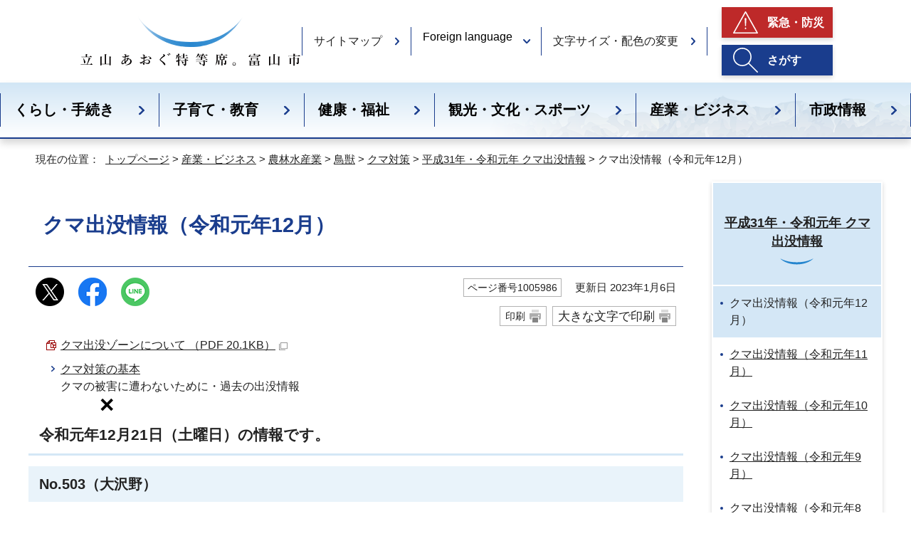

--- FILE ---
content_type: text/html
request_url: https://www.city.toyama.lg.jp/business/nourin/1010630/1010631/1010635/1005986.html
body_size: 30734
content:
<!DOCTYPE html>
<html lang="ja">
<head prefix="og: http://ogp.me/ns# fb: http://ogp.me/ns/fb# article: http://ogp.me/ns/article#">
<meta charset="UTF-8">
<!-- Google tag (gtag.js) -->
<script async src="https://www.googletagmanager.com/gtag/js?id=G-T76SYRCP9G"></script>
<script>
window.dataLayer = window.dataLayer || [];
function gtag(){dataLayer.push(arguments);}
gtag('js', new Date());

gtag('config', 'G-T76SYRCP9G');
</script>
<title>クマ出没情報（令和元年12月）｜富山市公式ウェブサイト</title>
<meta name="keywords" content="富山市公式ホームページ,富山市,富山,toyama,とやま">
<meta name="google-site-verification" content="lB9_Zv802WaOqc1kI2F4lGuTwtKjEV5-b7J0qG7pQO0">
<!--[if lt IE 9]>
<script src="../../../../../_template_/_site_/_default_/_res/js/html5shiv-printshiv.min.js"></script>
<![endif]-->
<meta property="og:title" content="クマ出没情報（令和元年12月）｜富山市公式ウェブサイト">
<meta property="og:type" content="article">
<meta property="og:description" content="富山市公式ウェブサイト">
<meta property="og:url" content="https://www.city.toyama.lg.jp/business/nourin/1010630/1010631/1010635/1005986.html">
<meta name="twitter:card" content="summary">
<meta property="og:image" content="https://www.city.toyama.lg.jp/_template_/_site_/_default_/_res/images/sns/ogimage.png">
<meta property="og:site_name" content="富山市公式ウェブサイト">
<meta property="og:locale" content="ja_JP">
<meta name="referrer" content="no-referrer-when-downgrade">
<script src="../../../../../_template_/_site_/_default_/_res/js/jquery-3.5.1.min.js"></script>
<script>
//<!--
var FI = {};
FI.jQuery = jQuery.noConflict(true);
FI.smpcss = "../../../../../_template_/_site_/_default_/_res/design/default_smp.css?a";
FI.smpcss2 = "../../../../../_template_/_site_/_default_/_res/dummy.css";
FI.ads_banner_analytics = true;
FI.open_data_analytics = true;
FI.open_new_window = true;
//-->
</script>
<script src="../../../../../_template_/_site_/_default_/_res/js/smp.js?a"></script>
<script src="../../../../../_template_/_site_/_default_/_res/js/common.js" defer></script>
<script src="../../../../../_template_/_site_/_default_/_res/js/pagetop_fade.js" defer></script>
<script src="../../../../../_template_/_site_/_default_/_res/js/over.js" async></script>
<script src="../../../../../_template_/_site_/_default_/_res/js/articleall.js" async></script>
<script src="../../../../../_template_/_site_/_default_/_res/js/dropdown_menu.js" defer></script>
<script type="text/javascript">
//<!--
FI.bousai_info_data = {};
bousai_info = function(json) {
FI.bousai_info_data = json;
}
//-->
</script>
<script src="https://www.city.toyama.lg.jp/bousai_info.js"></script>
<script src="../../../../../_template_/_site_/_default_/_res/js/saigai_info_link.js" type="text/javascript" defer></script>
<script src="../../../../../_template_/_site_/_default_/_res/js/fm_util.js" async></script>
<link id="cmncss" href="../../../../../_template_/_site_/_default_/_res/design/default.css?a" rel="stylesheet" type="text/css" class="pconly">
<link id="printcss" href="../../../../../_template_/_site_/_default_/_res/print_dummy.css" rel="stylesheet" type="text/css" class="pconly">
<link id="bgcss" href="../../../../../_template_/_site_/_default_/_res/dummy.css" rel="stylesheet" type="text/css" class="pconly">
<script>
//<!--
var bgcss1 = "../../../../../_template_/_site_/_default_/_res/a.css";
var bgcss2 = "../../../../../_template_/_site_/_default_/_res/b.css";
var bgcss3 = "../../../../../_template_/_site_/_default_/_res/c.css";
var bgcss4 = "../../../../../_template_/_site_/_default_/_res/dummy.css";
// -->
</script>
<link rel="apple-touch-icon-precomposed" href="../../../../../_template_/_site_/_default_/_res/images/apple-touch-icon-precomposed.png">
<link rel="shortcut icon" href="../../../../../_template_/_site_/_default_/_res/favicon.ico" type="image/vnd.microsoft.icon">
<link rel="icon" href="../../../../../_template_/_site_/_default_/_res/favicon.ico" type="image/vnd.microsoft.icon">
</head>
<body>
<div id="fb-root"></div>
<script type="text/javascript">(function(d, s, id) {
var js, fjs = d.getElementsByTagName(s)[0];
if (d.getElementById(id)) return;
js = d.createElement(s); js.id = id;
js.src = "//connect.facebook.net/ja_JP/sdk.js#xfbml=1&version=v2.8";
fjs.parentNode.insertBefore(js, fjs);
}(document, 'script', 'facebook-jssdk'));</script>
<noscript>
<p class="scriptmessage">当ホームページではjavascriptを使用しています。 javascriptの使用を有効にしなければ、一部の機能が正確に動作しない恐れがあります。お手数ですがjavascriptの使用を有効にしてください。</p>
</noscript>
<div id="wrapbg">
<div id="wrap">
<header id="headerbg" role="banner">
<div id="blockskip" class="pconly"><a href="#HONBUN">エンターキーを押すと、ナビゲーション部分をスキップし本文へ移動します。</a></div>
<div id="header">
<div id="tlogo">
<p><a href="https://www.city.toyama.lg.jp/"><img src="../../../../../_template_/_site_/_default_/_res/design/images/header/tlogo.svg" alt="富山市公式ホームページ" width="313" height="72"></a></p>
</div>
<div class="rightbox">
<div id="kinkyuinfo" class="kinkyuinfo hide">
<p><a href="https://www.city.toyama.lg.jp#kinkyubg">緊急情報があります</a></p>
<!-- ▲▲▲ END kinkyu ▲▲▲ --></div>
<div id="util">
<ul>
<li><a href="../../../../../sitemap.html">サイトマップ</a></li>
<li id="lang">
<div id="translation" class="scatelang">
<button class="tismenulang" aria-expanded="false" aria-controls="translationlist" lang="en">Foreign language</button>
<ul id="translationlist" aria-hidden="true">
<li lang="en"><olang><a href="https://translation2.j-server.com/LUCTOYAMAC/ns/w1/jaen/">English</a></olang></li>
<li lang="zh-CN"><olang><a href="https://translation2.j-server.com/LUCTOYAMAC/ns/w1/jazh/">中文（简化字）</a></olang></li>
<li lang="zh-TW"><olang><a href="https://translation2.j-server.com/LUCTOYAMAC/ns/w1/jazhb/">中文（繁體字）</a></olang></li>
<li lang="ko"><olang><a href="https://translation2.j-server.com/LUCTOYAMAC/ns/w1/jako/">한국어</a></olang></li>
<li lang="pt"><olang><a href="https://translation2.j-server.com/LUCTOYAMAC/ns/w1/japt/">Português</a></olang></li>
<li lang="vi"><olang><a href="https://translation2.j-server.com/LUCTOYAMAC/ns/w1/javi/">Tiếng Việt</a></olang></li>
<li lang="ru"><olang><a href="https://translation2.j-server.com/LUCTOYAMAC/ns/w1/jaru/">Русский</a></olang></li>
<li lang="en"><olang><a href="https://www.city.toyama.lg.jp/business/nourin/1010630/1010631/1010635/1005986.html">Return to Japanese</a></olang></li>
</ul>
</div>
</li>
<li class="pconly"><a href="../../../../../about/site/usability.html">文字サイズ・配色の変更</a></li>
</ul>
</div>
<div id="headerlink">
<ul>
<li class="kinkyulink"><a href="../../../../../bosai/index.html">緊急・防災</a></li>
<li class="searchlink"><a href="../../../../../1000014/index.html">さがす</a></li>
</ul>
</div>
</div>
</div>
</header>
<hr class="hide">
<nav id="gnavibg" role="navigation" aria-label="メインメニュー">
<div id="gnavi">
<ul id="topscate" class="clearfix">
<li class="scate scate1">
<button class="tismenu pconly" aria-expanded="false" aria-controls="list1">くらし・手続き</button>
<div id="list1" class="navi" aria-hidden="true">
<div class="gnavilower clearfix">
<p class="gnavidetail"><a href="../../../../../kurashi/index.html">くらし・手続き<span class="pconly">トップ</span></a></p>
<button class="gnaviclose pconly">閉じる</button>
<!-- ▲▲▲ END gnavilower ▲▲▲ --></div>
<ul class="clearfix pconly">
<li><a href="/kurashi/koseki/index.html">戸籍・住民票</a></li>
<li><a href="/kurashi/kokuho/index.html">国民健康保険・国民年金</a></li>
<li><a href="/kurashi/zei/index.html">税金</a></li>
<li><a href="/kurashi/gomi/index.html">ごみ・環境</a></li>
<li><a href="/kurashi/sumai/index.html">住まい</a></li>
<li><a href="/kurashi/1014841/index.html">公園・広場</a></li>
<li><a href="/kurashi/road/index.html">道路・河川・交通</a></li>
<li><a href="/kurashi/seikatsu/index.html">生活環境</a></li>
<li><a href="/kurashi/suido/index.html">水道・下水道</a></li>
<li><a href="/kurashi/1011960/index.html">消防・救急</a></li>
<li><a href="/kurashi/koyo/index.html">雇用・労働</a></li>
<li><a href="/kurashi/jichi/index.html">自治・市民活動</a></li>
<li><a href="/kurashi/jinken/index.html">人権・平和・男女共同参画</a></li>
<li><a href="/kurashi/sodan/index.html">相談窓口</a></li>
<li><a href="/kurashi/foreigners/index.html">外国人の方へ</a></li>
</ul>
<!-- ▲▲▲ END navi ▲▲▲ --></div>
<!-- ▲▲▲ END scate ▲▲▲ --></li>
<li class="scate scate2">
<button class="tismenu pconly" aria-expanded="false" aria-controls="list2">子育て・教育</button>
<div id="list2" class="navi" aria-hidden="true">
<div class="gnavilower clearfix">
<p class="gnavidetail"><a href="../../../../../kosodate/index.html">子育て・教育<span class="pconly">トップ</span></a></p>
<button class="gnaviclose pconly">閉じる</button>
<!-- ▲▲▲ END gnavilower ▲▲▲ --></div>
<ul class="clearfix pconly">
<li><a href="/kosodate/ninshin/index.html">妊娠・出産・乳児</a></li>
<li><a href="/kosodate/kosodate/index.html">子育て支援・手当・助成</a></li>
<li><a href="/kosodate/k_kenshin/index.html">子どもの病気・予防接種・健診</a></li>
<li><a href="/kosodate/hoiku/index.html">保育所・幼稚園</a></li>
<li><a href="/kosodate/s_kosodate/index.html">子育て関連施設</a></li>
<li><a href="/kosodate/shochugakko/index.html">小学校・中学校</a></li>
<li><a href="/kosodate/kyouiku/index.html">教育委員会</a></li>
<li><a href="/kosodate/seishonen/index.html">青少年育成</a></li>
</ul>
<!-- ▲▲▲ END navi ▲▲▲ --></div>
<!-- ▲▲▲ END scate ▲▲▲ --></li>
<li class="scate scate3">
<button class="tismenu pconly" aria-expanded="false" aria-controls="list3">健康・福祉</button>
<div id="list3" class="navi" aria-hidden="true">
<div class="gnavilower clearfix">
<p class="gnavidetail"><a href="../../../../../health/index.html">健康・福祉<span class="pconly">トップ</span></a></p>
<button class="gnaviclose pconly">閉じる</button>
<!-- ▲▲▲ END gnavilower ▲▲▲ --></div>
<ul class="clearfix pconly">
<li><a href="/health/covid19/index.html">新型コロナウイルス感染症</a></li>
<li><a href="/health/1016113/index.html">医療機関、保健・福祉施設</a></li>
<li><a href="/health/kenshin/index.html">健診・検査</a></li>
<li><a href="/health/k_sodan/index.html">健康相談・講座</a></li>
<li><a href="/health/iryohi/index.html">医療費助成</a></li>
<li><a href="/health/kenko/index.html">健康づくり・栄養</a></li>
<li><a href="/health/kourei/index.html">高齢者福祉</a></li>
<li><a href="/health/shogaisha/index.html">障害者福祉</a></li>
<li><a href="/health/kaigo/index.html">介護保険</a></li>
<li><a href="/health/seikatsu_k/index.html">生活に困ったとき</a></li>
<li><a href="/health/chiiki_fukushi/index.html">地域福祉</a></li>
<li><a href="/health/saigai/index.html">り災・災害支援</a></li>
</ul>
<!-- ▲▲▲ END navi ▲▲▲ --></div>
<!-- ▲▲▲ END scate ▲▲▲ --></li>
<li class="scate scate4">
<button class="tismenu pconly" aria-expanded="false" aria-controls="list4">観光・文化・スポーツ</button>
<div id="list4" class="navi" aria-hidden="true">
<div class="gnavilower clearfix">
<p class="gnavidetail"><a href="../../../../../bunka/index.html">観光・文化・スポーツ<span class="pconly">トップ</span></a></p>
<button class="gnaviclose pconly">閉じる</button>
<!-- ▲▲▲ END gnavilower ▲▲▲ --></div>
<ul class="clearfix pconly">
<li><a href="/bunka/kanko/index.html">観光</a></li>
<li><a href="/bunka/bunka/index.html">文化・芸術</a></li>
<li><a href="/bunka/sports/index.html">スポーツ</a></li>
<li><a href="/bunka/b_event/index.html">イベント・講座</a></li>
<li><a href="/bunka/shogaigakushu/index.html">生涯学習</a></li>
</ul>
<!-- ▲▲▲ END navi ▲▲▲ --></div>
<!-- ▲▲▲ END scate ▲▲▲ --></li>
<li class="scate scate5">
<button class="tismenu pconly" aria-expanded="false" aria-controls="list5">産業・ビジネス</button>
<div id="list5" class="navi" aria-hidden="true">
<div class="gnavilower clearfix">
<p class="gnavidetail"><a href="../../../../../business/index.html">産業・ビジネス<span class="pconly">トップ</span></a></p>
<button class="gnaviclose pconly">閉じる</button>
<!-- ▲▲▲ END gnavilower ▲▲▲ --></div>
<ul class="clearfix pconly">
<li><a href="/business/nyusatsu/index.html">入札・契約</a></li>
<li><a href="/business/kigyoshien/index.html">企業支援・産業振興・補助金</a></li>
<li><a href="/business/shokogyo/index.html">商工業</a></li>
<li><a href="/business/nourin/index.html">農林水産業</a></li>
<li><a href="/business/koyo/index.html">雇用・勤労者福祉</a></li>
<li><a href="/business/yakugyo/index.html">薬業・物産</a></li>
<li><a href="/shisei/machizukuri/1015125/index.html">富山市の都市計画</a></li>
</ul>
<!-- ▲▲▲ END navi ▲▲▲ --></div>
<!-- ▲▲▲ END scate ▲▲▲ --></li>
<li class="scate scate6">
<button class="tismenu pconly" aria-expanded="false" aria-controls="list6">市政情報</button>
<div id="list6" class="navi" aria-hidden="true">
<div class="gnavilower clearfix">
<p class="gnavidetail"><a href="../../../../../shisei/index.html">市政情報<span class="pconly">トップ</span></a></p>
<button class="gnaviclose pconly">閉じる</button>
<!-- ▲▲▲ END gnavilower ▲▲▲ --></div>
<ul class="clearfix pconly">
<li><a href="/shisei/profile/index.html">市のプロフィール</a></li>
<li><a href="/shisei/soshiki/index.html">市の組織</a></li>
<li><a href="/shisei/mayor/index.html">市長室へようこそ</a></li>
<li><a href="/gikai/index.html">富山市議会</a></li>
<li><a href="/shisei/seisaku/index.html">市の政策と計画</a></li>
<li><a href="/shisei/machizukuri/index.html">まちづくり（コンパクトシティ等）</a></li>
<li><a href="https://www1.g-reiki.net/toyama/reiki_menu.html" target="_blank">富山市例規集<img src="/_template_/_site_/_default_/_res/images/parts/newwin2.gif" alt="外部リンク・新しいウィンドウで開きます" width="12" height="11" class="external"></a></li>
<li><a href="/shisei/yosan/index.html">予算・財政</a></li>
<li><a href="/shisei/gyoseikaikaku/index.html">行政改革</a></li>
<li><a href="/shisei/1012172/index.html">補助金</a></li>
<li><a href="/shisei/fususato/index.html">ふるさと納税</a></li>
<li><a href="/shisei/koho/index.html">広報・広聴</a></li>
<li><a href="/shisei/1001818/index.html">統計</a></li>
<li><a href="/shisei/jinji/index.html">人事・採用</a></li>
<li><a href="/shisei/1010918/index.html">選挙</a></li>
<li><a href="/shisei/jyohokokai/index.html">情報公開・個人情報保護</a></li>
<li><a href="/shisei/1011515/index.html">オンラインサービス</a></li>
<li><a href="/shisei/kansa/index.html">監査</a></li>
<li><a href="/shisei/shisetsu/index.html">施設案内・施設予約</a></li>
</ul>
<!-- ▲▲▲ END navi ▲▲▲ --></div>
<!-- ▲▲▲ END scate ▲▲▲ --></li>
</ul>
</div>
</nav>
<hr class="hide">
<nav id="tpath" role="navigation" aria-label="現在の位置">
<p>現在の位置：&nbsp;
<a href="https://www.city.toyama.lg.jp/">トップページ</a> &gt;
<a href="../../../../../business/index.html">産業・ビジネス</a> &gt;
<a href="../../../../../business/nourin/index.html">農林水産業</a> &gt;
<a href="../../../../../business/nourin/1010630/index.html">鳥獣</a> &gt;
<a href="../../../../../business/nourin/1010630/1010631/index.html">クマ対策</a> &gt;
<a href="../../../../../business/nourin/1010630/1010631/1010635/index.html">平成31年・令和元年 クマ出没情報</a> &gt;
クマ出没情報（令和元年12月）
</p>
</nav>
<hr class="hide">
<div id="pagebody" class="clearfix lnaviright">
<p class="skip"><a id="HONBUN">ここから本文です。</a></p>
<main id="page" role="main">
<article id="content">
<div id="voice">
<h1>クマ出没情報（令和元年12月）</h1>
<div class="box">
<div class="sns ai_skip rs_skip rs_preserve">
<div id="tw"><a href="https://twitter.com/intent/tweet?text=%E3%82%AF%E3%83%9E%E5%87%BA%E6%B2%A1%E6%83%85%E5%A0%B1%EF%BC%88%E4%BB%A4%E5%92%8C%E5%85%83%E5%B9%B412%E6%9C%88%EF%BC%89%ef%bd%9c%E5%AF%8C%E5%B1%B1%E5%B8%82%E5%85%AC%E5%BC%8F%E3%82%A6%E3%82%A7%E3%83%96%E3%82%B5%E3%82%A4%E3%83%88&url=https%3A%2F%2Fwww.city.toyama.lg.jp%2Fbusiness%2Fnourin%2F1010630%2F1010631%2F1010635%2F1005986.html" target="_blank"><img alt="Xでポスト" height="40" src="../../../../../_template_/_site_/_default_/_res/images/sns/post.png" width="40"></a></div>

<div id="fb"><a href="https://www.facebook.com/sharer.php?u=https%3A%2F%2Fwww.city.toyama.lg.jp%2Fbusiness%2Fnourin%2F1010630%2F1010631%2F1010635%2F1005986.html&t=%E3%82%AF%E3%83%9E%E5%87%BA%E6%B2%A1%E6%83%85%E5%A0%B1%EF%BC%88%E4%BB%A4%E5%92%8C%E5%85%83%E5%B9%B412%E6%9C%88%EF%BC%89%ef%bd%9c%E5%AF%8C%E5%B1%B1%E5%B8%82%E5%85%AC%E5%BC%8F%E3%82%A6%E3%82%A7%E3%83%96%E3%82%B5%E3%82%A4%E3%83%88" target="_blank"><img alt="フェイスブックでシェア" height="40" src="../../../../../_template_/_site_/_default_/_res/images/sns/share.png" width="40"></a></div>

<div id="snsline"><a href="https://line.me/R/msg/text/?%E3%82%AF%E3%83%9E%E5%87%BA%E6%B2%A1%E6%83%85%E5%A0%B1%EF%BC%88%E4%BB%A4%E5%92%8C%E5%85%83%E5%B9%B412%E6%9C%88%EF%BC%89%ef%bd%9c%E5%AF%8C%E5%B1%B1%E5%B8%82%E5%85%AC%E5%BC%8F%E3%82%A6%E3%82%A7%E3%83%96%E3%82%B5%E3%82%A4%E3%83%88%0d%0ahttps%3A%2F%2Fwww.city.toyama.lg.jp%2Fbusiness%2Fnourin%2F1010630%2F1010631%2F1010635%2F1005986.html" target="_blank"><img alt="ラインでシェア" height="40" src="../../../../../_template_/_site_/_default_/_res/images/sns/lineit.png" width="40"></a></div>
</div>
<p class="update">
<span class="idnumber">ページ番号1005986</span>　
更新日
2023年1月6日
</p>
<p class="printbtn pconly"><span class="print pconly"><a href="javascript:void(0);" onclick="print(); return false;">印刷</a></span><span class="printl"><a href="javascript:void(0);" onclick="printData(); return false;">大きな文字で印刷</a></span></p>
<!-- ▲▲▲ END box ▲▲▲ --></div>
<ul class="objectlink"><li class="pdf">
<a href="../../../../../_res/projects/default_project/_page_/001/005/986/kumazoon.pdf" target="_blank">クマ出没ゾーンについて （PDF 20.1KB）<img src="../../../../../_template_/_site_/_default_/_res/images/parts/newwin1.gif" alt="新しいウィンドウで開きます" width="12" height="11" class="external"></a>
</li><li>
<a href="../../../../../business/nourin/1010630/1010631/1005988.html">クマ対策の基本</a>
<br>クマの被害に遭わないために・過去の出没情報
</li></ul><h2>令和元年12月21日（土曜日）の情報です。</h2><h3>No.503（大沢野）</h3>
<dl>
<dt>日時及び場所</dt><dd>12月21日（土曜日）7時55分頃　富山市合田地内</dd>
<dt>発見物及び発見者</dt><dd>
<ul>
<li>発見物:子グマ1頭</li>
<li>発見者:地域住民</li>
</ul>
</dd>
<dt>備考</dt><dd>&nbsp;</dd>
<dt>情報の問い合わせ先</dt><dd>農林事務所農地林務課</dd>
<dt>クマ出没ゾーン</dt><dd>ゾーン3</dd>
</dl><h2>令和元年12月17日（火曜日）の情報です。</h2><h3>No.502（大山）</h3>
<dl>
<dt>日時及び場所</dt><dd>
<p>12月17日（火曜日）14時40分頃　富山市花崎地内</p>
</dd>
<dt>発見物及び発見者</dt><dd>
<ul>
<li>発見物:子グマ1頭</li>
<li>発見者:地域住民</li>
</ul>
</dd>
<dt>備考</dt><dd>&nbsp;</dd>
<dt>情報の問い合わせ先</dt><dd>農林事務所農地林務課</dd>
<dt>クマ出没ゾーン</dt><dd>ゾーン3</dd>
</dl><h2>令和元年12月15日（日曜日）の情報です。</h2><h3>No.501（大山）</h3>
<dl>
<dt>日時及び場所</dt><dd>12月15日（日曜日）10時00分頃　富山市小原屋・田畠地内</dd>
<dt>発見物及び発見者</dt><dd>発見物:子グマ1頭<br>
発見者:地域住民</dd>
<dt>備考</dt><dd>&nbsp;</dd>
<dt>情報の問い合わせ先</dt><dd>農林事務所農地林務課</dd>
<dt>クマ出没ゾーン</dt><dd>ゾーン3</dd>
</dl><h2>令和元年12月10日（火曜日）の情報です。</h2><h3>No.500（富山）</h3>
<dl>
<dt>日時及び場所</dt><dd>12月10日（火曜日）9時30分頃　富山市杉谷地内</dd>
<dt>発見物及び発見者</dt><dd>
<ul>
<li>発見物:クマらしき動物</li>
<li>発見者:通行人</li>
</ul>
</dd>
<dt>備考</dt><dd>周辺でカモシカのものと思われる足跡を確認</dd>
<dt>情報の問い合わせ先</dt><dd>森林政策課</dd>
<dt>クマ出没ゾーン</dt><dd>ゾーン3</dd>
</dl><h2>令和元年12月7日（土曜日）の情報です。</h2><h3>No.499（大沢野)</h3>
<dl>
<dt>日時及び場所</dt><dd>12月7日（土曜日）20時00分頃　富山市町長地内</dd>
<dt>発見物及び発見者</dt><dd>
<ul>
<li>発見物:成獣1頭</li>
<li>発見者:通行人</li>
</ul>
</dd>
<dt>備考</dt><dd>車両と衝突</dd>
<dt>情報の問い合わせ先</dt><dd>農林事務所農地林務課</dd>
<dt>クマ出没ゾーン</dt><dd>ゾーン3</dd>
</dl><h2>令和元年12月5日（木曜日）の情報です。</h2><h3>No.498（婦中）</h3>
<dl>
<dt>日時及び場所</dt><dd>12月5日（木曜日）11時05分頃　富山市婦中町外輪野・婦中町三瀬地内</dd>
<dt>発見物及び発見者</dt><dd>
<ul>
<li>発見物:成獣1頭</li>
<li>発見者:地域住民</li>
</ul>
</dd>
<dt>備考</dt><dd>&nbsp;</dd>
<dt>情報の問い合わせ先</dt><dd>農林事務所農地林務課</dd>
<dt>クマ出没ゾーン</dt><dd>ゾーン3</dd>
</dl><h2>令和元年12月1日（日曜日）の情報です。</h2><h3>No.497（大山）</h3>
<dl>
<dt>日時及び場所</dt><dd>12月1日（日曜日）10時15分頃　富山市三室荒屋地内</dd>
<dt>発見物及び発見者</dt><dd>
<ul>
<li>発見物:糞</li>
<li>発見者:地域住民</li>
</ul>
</dd>
<dt>備考</dt><dd>&nbsp;</dd>
<dt>情報の問い合わせ先</dt><dd>農林事務所農地林務課</dd>
<dt>クマ出没ゾーン</dt><dd>ゾーン3</dd>
</dl><h2>お問い合わせ先</h2>
<ul>
<li><strong>農林事務所</strong>:農地林務課 076-468-2171</li>
<li><strong>本庁</strong>:森林政策課 076-443-2019</li>
</ul><ul class="objectlink"><li>
<a href="http://www.pref.toyama.jp/cms_sec/1709/kj00020161.html" target="_blank">クマ出没位置図など（富山県自然保護課）<span class="small">（外部リンク）</span><img src="../../../../../_template_/_site_/_default_/_res/images/parts/newwin1.gif" alt="新しいウィンドウで開きます" width="12" height="11" class="external"></a>
</li>
</ul>
<div class="plugin pconly">
<p>PDFファイルをご覧いただくには、「Adobe（R） Reader（R）」が必要です。お持ちでない方は<a href="http://get.adobe.com/jp/reader/" target="_blank">アドビ株式会社のサイト（新しいウィンドウ）</a>からダウンロード（無料）してください。</p>
</div>
<div id="pagequest">
<h2>ご意見をお聞かせください。</h2>

<form method="post" action="https://www.city.toyama.lg.jp/cgi-bin/quick-enquetes/G090030" accept-charset="UTF-8">
<input type="hidden" name="confirming" value="false">
<input type="hidden" name="page_title" value="クマ出没情報（令和元年12月）">
<input type="hidden" name="page_url" value="https://www.city.toyama.lg.jp/business/nourin/1010630/1010631/1010635/1005986.html">
<fieldset>
<legend>このページに問題点はありましたか？（複数回答可）</legend>
<input id="field1-checkbox0" name="fields[1][checkbox][]" type="checkbox" value="特にない"><label for="field1-checkbox0">特にない</label>
<input id="field1-checkbox1" name="fields[1][checkbox][]" type="checkbox" value="内容が分かりにくい"><label for="field1-checkbox1">内容が分かりにくい</label>
<input id="field1-checkbox2" name="fields[1][checkbox][]" type="checkbox" value="ページを探しにくい"><label for="field1-checkbox2">ページを探しにくい</label>
<input id="field1-checkbox3" name="fields[1][checkbox][]" type="checkbox" value="情報が少ない"><label for="field1-checkbox3">情報が少ない</label>
<input id="field1-checkbox4" name="fields[1][checkbox][]" type="checkbox" value="文章量が多い"><label for="field1-checkbox4">文章量が多い</label>
</fieldset>
<p class="textcenter">
<button type="submit" name="action" value="next">送信</button>
</p>
</form>
</div>
<div id="reference">
<h2><span>このページに関する</span>お問い合わせ</h2>
<p><span class="department">農林水産部 <span class="division">森林政策課</span></span><br>〒930-8510 富山市新桜町7番38号<br>電話番号：076-443-2019<br><a class="mail" href="https://www.city.toyama.lg.jp/cgi-bin/contacts/G090030">お問い合わせは専用フォームをご利用ください。</a></p>
</div>
</div>
</article>
</main>
<hr class="hide">
<nav id="lnavi" role="navigation" aria-labelledby="localnav">
<div id="menubg">
<div id="menu" class="articleall">
<h2 id="localnav" class="plus"><a href="../../../../../business/nourin/1010630/1010631/1010635/index.html">平成31年・令和元年 クマ出没情報</a></h2>
<ul>
<li class="choice" aria-current="page">クマ出没情報（令和元年12月）</li>
<li><a href="../../../../../business/nourin/1010630/1010631/1010635/1005985.html">クマ出没情報（令和元年11月）</a></li>
<li><a href="../../../../../business/nourin/1010630/1010631/1010635/1005984.html">クマ出没情報（令和元年10月）</a></li>
<li><a href="../../../../../business/nourin/1010630/1010631/1010635/1005983.html">クマ出没情報（令和元年9月）</a></li>
<li><a href="../../../../../business/nourin/1010630/1010631/1010635/1005982.html">クマ出没情報（令和元年8月）</a></li>
<li><a href="../../../../../business/nourin/1010630/1010631/1010635/1005981.html">クマ出没情報（令和元年7月）</a></li>
<li><a href="../../../../../business/nourin/1010630/1010631/1010635/1005980.html">クマ出没情報（令和元年6月）</a></li>
<li><a href="../../../../../business/nourin/1010630/1010631/1010635/1005979.html">クマ出没情報（令和元年5月）</a></li>
<li><a href="../../../../../business/nourin/1010630/1010631/1010635/1005977.html">クマ出没情報（平成31年4月）</a></li>
</ul>
</div>
</div>
</nav>
</div>
<hr class="hide">
<link rel="stylesheet" href="https://chatbot-toyama.tsunago.info/cb/static/gr-dTI5-A37H/css/qanda_sub_left.css">
<link rel="stylesheet"href="https://chatbot-toyama.tsunago.info/cb/static/gr-dTI5-A37H/css/jquery-1.12.1-ui_sub.css">
<link rel="stylesheet" href="https://chatbot-toyama.tsunago.info/cb/static/gr-dTI5-A37H/css/theme_default.css" id="bot_theme">
<script defer src="https://chatbot-toyama.tsunago.info/cb/static/common/js/jquery-3.5.1.min.js"></script>
<script defer src="https://chatbot-toyama.tsunago.info/cb/static/common/js/jquery-ui-1.12.1.min.js"></script>
<script> let bot_environment_id = "4ooB-Y557"; </script>
<script defer src="https://chatbot-toyama.tsunago.info/cb/static/gr-dTI5-A37H/js/qanda_sub.js"></script>
<aside id="guidebg" role="complementary">
<div id="guide">
<p class="pagetop"><a href="#wrap"><img src="../../../../../_template_/_site_/_default_/_res/design/images/page/mark_pagetop.png" alt="このページの先頭へ戻る" width="64" height="65"></a></p>
<ul>
<li><a href="javascript:history.back();" class="pageback">前のページへ戻る</a></li>
<li><a href="https://www.city.toyama.lg.jp/" class="pagehome">トップページへ戻る</a></li>
</ul>
<div class="viewmode">
<ul>
<li><a href="javascript:void(0)" id="viewmode_pc">PC表示</a></li>
<li><a href="javascript:void(0)" id="viewmode_smp">スマートフォン表示</a></li>
</ul>
</div>
</div>
</aside>
<hr class="hide">
<nav id="jssmpbtmnavi" class="smponly">
<p id="jssmpbtmnavi01"><a href="../../../../../index.html"><span>ホーム</span></a></p>
<p id="jssmpbtmnavi02"><a href="../../../../../1000014/index.html"><span>さがす</span></a></p>
<p id="jssmpbtmnavi04"><a href="#wrap" class="pageback"><span>ページの先頭</span></a></p>
</nav>
<hr class="hide">
<footer role="contentinfo">
<div id="footernavi">
<ul>
<li><a href="../../../../../about/1002989.html">プライバシーポリシー</a></li>
<li><a href="../../../../../about/index.html">このサイトについて</a></li>
<li><a href="../../../../../about/1008038.html">リンク集</a></li>
</ul>
</div>
<hr class="hide">
<div id="footerbg">
<div id="footer">
<div class="bgbox">
<h2>富山市役所</h2>
<div id="add">
<address>
〒930-8510 富山県富山市新桜町7番38号　電話番号：076-431-6111（代表）
</address>
<p>
開庁時間：午前8時30分から午後5時15分（土曜日・日曜日、祝日、年末年始を除く）<br>
法人番号：9000020162019
</p>
<div id="addlink">
<ul>
<li><a href="../../../../../shisei/profile/1010702/1001752.html">窓口・受付情報</a></li>
<li><a href="../../../../../shisei/shisetsu/1001753.html">地図・交通アクセス</a></li>
<li><a href="../../../../../shisei/profile/1010702/1008039.html">本庁舎案内図</a></li>
</ul>
</div>
<div id="copy">
<p lang="en">Copyright&copy; TOYAMA CITY All Rights Reserved.</p>
</div>
</div>
</div>
<div id="addright">
<img src="../../../../../_template_/_site_/_default_/_res/design/images/footer/footer_map.png" alt="富山市は富山県のほぼ中央から南東部分までを占めています。" width="303" height="266">
</div>
<!-- ▲▲▲ END footer ▲▲▲ --></div>
<!-- ▲▲▲ END footerbg ▲▲▲ --></div>
</footer>
</div>
</div>
<!-- xmldata for linkcheck start
<linkdata>
<pageid>1005986</pageid>
<pagetitle>クマ出没情報（令和元年12月）</pagetitle>
<pageurl>https://www.city.toyama.lg.jp/business/nourin/1010630/1010631/1010635/1005986.html</pageurl>
<device>p</device>
<groupid>G090030</groupid>
<groupname>G090030　農林水産部 森林政策課</groupname>
<linktitle></linktitle>
<linkurl></linkurl>
</linkdata>
xmldata for linkcheck end  -->
</body>
</html>


--- FILE ---
content_type: text/css; charset=utf8
request_url: https://chatbot-toyama.tsunago.info/cb/static/gr-dTI5-A37H/css/jquery-1.12.1-ui_sub.css
body_size: 5205
content:
/*! jQuery UI - v1.12.1 - 2016-09-14
* http://jqueryui.com
* Includes: core.css, accordion.css, autocomplete.css, menu.css, button.css, controlgroup.css, checkboxradio.css, datepicker.css, dialog.css, draggable.css, resizable.css, progressbar.css, selectable.css, selectmenu.css, slider.css, sortable.css, spinner.css, tabs.css, tooltip.css, theme.css
* To view and modify this theme, visit http://jqueryui.com/themeroller/?ffDefault=Arial%2CHelvetica%2Csans-serif&fsDefault=1em&fwDefault=normal&cornerRadius=3px&bgColorHeader=e9e9e9&bgTextureHeader=flat&borderColorHeader=dddddd&fcHeader=333333&iconColorHeader=444444&bgColorContent=ffffff&bgTextureContent=flat&borderColorContent=dddddd&fcContent=333333&iconColorContent=444444&bgColorDefault=f6f6f6&bgTextureDefault=flat&borderColorDefault=c5c5c5&fcDefault=454545&iconColorDefault=777777&bgColorHover=ededed&bgTextureHover=flat&borderColorHover=cccccc&fcHover=2b2b2b&iconColorHover=555555&bgColorActive=007fff&bgTextureActive=flat&borderColorActive=003eff&fcActive=ffffff&iconColorActive=ffffff&bgColorHighlight=fffa90&bgTextureHighlight=flat&borderColorHighlight=dad55e&fcHighlight=777620&iconColorHighlight=777620&bgColorError=fddfdf&bgTextureError=flat&borderColorError=f1a899&fcError=5f3f3f&iconColorError=cc0000&bgColorOverlay=aaaaaa&bgTextureOverlay=flat&bgImgOpacityOverlay=0&opacityOverlay=30&bgColorShadow=666666&bgTextureShadow=flat&bgImgOpacityShadow=0&opacityShadow=30&thicknessShadow=5px&offsetTopShadow=0px&offsetLeftShadow=0px&cornerRadiusShadow=8px
* Copyright jQuery Foundation and other contributors; Licensed MIT */

/* Layout helpers
----------------------------------*/
#ui-id-1 + .ui-helper-hidden-accessible {
	border: 0;
	clip: rect(0 0 0 0);
	height: 1px;
	margin: -1px;
	overflow: hidden;
	padding: 0;
	position: absolute;
	width: 1px;
}

.bot-window + .ui-front {
	z-index: 100;
}

.bot-window + .ui-autocomplete {
	position: absolute;
	top: 0;
	left: 0;
	cursor: default;
}
.bot-window + .ui-menu {
	list-style: none;
	padding: 0;
	margin: 0;
	display: block;
	outline: 0;
}
.bot-window + .ui-menu .ui-menu {
	position: absolute;
}
.bot-window + .ui-menu .ui-menu-item {
	margin: 0;
	cursor: pointer;
	/* support: IE10, see #8844 */
	list-style-image: url("[data-uri]");
}
.bot-window + .ui-menu .ui-menu-item-wrapper {
	position: relative;
	padding: 3px 1em 3px .4em;
}
.bot-window + .ui-menu .ui-menu-divider {
	margin: 5px 0;
	height: 0;
	font-size: 0;
	line-height: 0;
	border-width: 1px 0 0 0;
}
.bot-window + .ui-menu .ui-state-focus,
.bot-window + .ui-menu .ui-state-active {
	margin: -1px;
}

/* left-aligned */
.bot-window + .ui-menu .ui-icon {
	position: absolute;
	top: 0;
	bottom: 0;
	left: .2em;
	margin: auto 0;
}

/* right-aligned */
.bot-window + .ui-menu .ui-menu-icon {
	left: auto;
	right: 0;
}

/* Component containers
----------------------------------*/
.bot-window + .ui-widget {
	font-family: Arial,Helvetica,sans-serif;
	font-size: 1em;
}
.bot-window + .ui-widget .ui-widget {
	font-size: 1em;
}
.bot-window + .ui-widget input,
.bot-window + .ui-widget select,
.bot-window + .ui-widget textarea,
.bot-window + .ui-widget button {
	font-family: Arial,Helvetica,sans-serif;
	font-size: 1em;
}
.bot-window + .ui-widget.ui-widget-content {
	border: 1px solid #c5c5c5;
}
.bot-window + .ui-widget-content {
	border: 1px solid #dddddd;
	background: #ffffff;
	color: #333333;
}
.bot-window + .ui-widget-content a {
	color: #333333;
}

/* Interaction states
----------------------------------*/

/* We use html here because we need a greater specificity to make sure disabled
works properly when clicked or hovered */
.bot-window + .ui-widget-content .ui-state-default
 {
	border: 1px solid #c5c5c5;
	background: #f6f6f6;
	font-weight: normal;
	color: #454545;
}

.bot-window + .ui-widget-content .ui-state-hover,
.bot-window + .ui-widget-content .ui-state-focus{
	border: 1px solid #cccccc;
	background: #ededed;
	font-weight: normal;
	color: #2b2b2b;
}

.bot-window + .ui-widget-content .ui-state-active{
	border: 1px solid #003eff;
	background: #007fff;
	font-weight: normal;
	color: #ffffff;
}


/* Interaction Cues
----------------------------------*/
.bot-window + .ui-widget-content .ui-state-highlight {
	border: 1px solid #dad55e;
	background: #fffa90;
	color: #777620;
}

.bot-window + .ui-widget-content .ui-state-highlight a{
	color: #777620;
}

.bot-window + .ui-widget-content .ui-state-error{
	border: 1px solid #f1a899;
	background: #fddfdf;
	color: #5f3f3f;
}

.bot-window + .ui-widget-content .ui-state-error a{
	color: #5f3f3f;
}

.bot-window + .ui-widget-content .ui-state-error-text{
	color: #5f3f3f;
}

.bot-window + .ui-widget-content .ui-priority-primary{
	font-weight: bold;
}
.bot-window + .ui-widget-content .ui-priority-secondary{
	opacity: .7;
	filter:Alpha(Opacity=70); /* support: IE8 */
	font-weight: normal;
}
.bot-window + .ui-widget-content .ui-state-disabled{
	opacity: .35;
	filter:Alpha(Opacity=35); /* support: IE8 */
	background-image: none;
}

/* Icons
----------------------------------*/
.bot-window + .ui-widget-content .ui-icon {
	background-image: url("images/ui-icons_444444_256x240.png");
}



--- FILE ---
content_type: text/css
request_url: https://www.city.toyama.lg.jp/_template_/_site_/_default_/_res/opendata.css
body_size: 5808
content:
@charset "utf-8";
/*******************************************************************************
オープンデータ
*******************************************************************************/
/*------------------------------------------------------------------------------
	トップ
------------------------------------------------------------------------------*/
#opendata{
	margin:0px auto 0px auto;
	width:100%;
	max-width:1200px;
	min-width:1000px;
	clear:both;
	text-align:left;
	line-height:1.8;
}
#opendata h1.h1img{
	margin-bottom:15px;
	padding:0px;
	background:none;
	border:none;
}
#opendata h1.h1img img,
#opendata p.title img{
	width:100%;
	height: auto;
}
#opendata p.title{
	margin:0px 0px 15px 0px;
	clear:both;
}
/*------------------------------------------------------------------------------
	ポータルトップ
------------------------------------------------------------------------------*/
#ocontent{
	padding-bottom:20px;
	width:calc(100% - 230px);
	float:left;
}
/* 左メニュー
------------------------------------------------------------------------------*/
#opendata #lnavi{
	width:200px;
	float:right;
}
#opendata #lnavi p{
	padding:4px 10px 4px 10px;
	border-top:1px dotted #CCC;
	font-size:95%;
}
#opendata .bannertxt{
	width:200px;
	float:left;
}
#opendata .bannertxt ul{
	margin:0px 0px 15px 0px;
	list-style-type:none;
}
#opendata .bannertxt ul li{
	margin-bottom:10px;
}
/* データを探す
------------------------------------------------------------------------------*/
#content table.odataform th,
#content table.odataform td{
	padding:10px;
}
#ocontent .osearch{
	margin-bottom:20px;
	width:100%;
	border:2px solid #CCCCCC;
}
#ocontent .osearch h2{
	margin-bottom:10px;
	padding:3px 10px 3px 10px;
	font-size:110%;
	background:#F6F6F6 none;
	border:none;
	border-bottom:1px dotted #CCCCCC;
}
#ocontent .osearchbtn{
	margin:0px 5px 15px 15px;
	text-align: center;
}
#ocontent .ocategory{
	margin:0px 15px 5px 15px;
}
#ocontent .ocategory h3{
	margin:30px 0px 10px 0px;
	padding:3px 7px 3px 7px;
	font-size:100%;
	background:#EEEEEE;
}
#ocontent .ocategory p{
	margin:0px 10px 10px 10px;
}
/* 検索条件
------------------------------------------------------------------------------*/
#opendata #content p.textcenter input{
	padding:3px 10px;
}
/*------------------------------------------------------------------------------
	検索結果
------------------------------------------------------------------------------*/
/* 並び替え
------------------------------------------------------------------------------*/
#content p.order{
	margin:0px 5px 10px 0px;
	font-size:90%;
	text-align:right;
}
#content p.order a{
	margin-left:10px;
	padding:3px 3px 3px 15px;
	background:url(images/opendata/mark_order.gif) no-repeat left center;
}
#content p.order a:hover{
	background:url(images/opendata/mark_order_o.gif) no-repeat left center;
}
#content p.order a.ordero{
	color:#222222;
	font-weight:bold;
	background:url(images/opendata/mark_order_o.gif) no-repeat left center;
	text-decoration:none;
}
#content ul.osearchresult{
	margin:0px 15px 15px 15px;
	list-style-type:none;
}
#content ul.osearchresult li{
	padding:2px 0px 5px 22px;
	background:url(images/content/mark_list.png) no-repeat 2px 13px;
	border-top:2px dotted #CCCCCC;
	clear:both;
}
#content ul.osearchresult li::after{
	content: ""; 
    display: block; 
    clear: both;
}
#content .odata{
	padding:8px 0px 0px 0px;
	width: 70%;
	float:left;
}
#content .odata .small{
	color:#666666;
}
#content .odata img{
	margin-top:3px;
}
#content .ocate{
	padding:8px 0px 0px 0px;
	width: 30%;
	float:right;
	text-align:right;
}
#content .ocate span{
	margin:5px;
	padding:1px 5px 1px 5px;
	font-size:90%;
	display:inline-block;
	background-color:#EFEFEF;
	border:1px solid #CCCCCC;
}
/*==============================================================================
	オープンデータエリア
==============================================================================*/
#content .opendata p.update,
#content2 .opendata p.update{
	margin:0px 15px 10px 15px;
	width:auto;
	float:none;
	font-size:95%;
	text-align:left;
	display:block;
}
#content .opendata p.update span,
#content2 .opendata p.update span{
	margin-right:8px;
	padding:2px 5px 2px 5px;
	font-size:95%;
	border:1px solid #CCCCCC;
	line-height:2;
}
#content .opendata h3,
#content2 .opendata h3{
	margin-left:10px;
	margin-right:10px;
}
#content .opendata .license,
#content2 .opendata .license{
	width:200px;
	float:right;
	font-size: 95%;
	line-height:1.5;
}
#content .opendata ul.objectlink,
#content2 .opendata ul.objectlink{
	margin:0px 15px 15px 25px;
	clear:none;
}
#content .plugin h3,
#content2 .plugin h3{
	margin:10px 10px 0px 10px;
	padding:0px;
	border:none;
	background:none;
}
#content .plugin ul.objectlink,
#content2 .plugin ul.objectlink{
	margin:0px 10px 10px 10px;
	padding:0px;
}
/*==============================================================================
	添付ファイルアイコン 追加分
==============================================================================*/
#content ul.objectlink li.lzh,#content2 ul.objectlink li.lzh{
	background:url(images/icon/lzh.gif) no-repeat 0px 5px;
}
#content ul.objectlink li.wvx,#content2 ul.objectlink li.wvx{
	background:url(images/icon/wvx.gif) no-repeat 0px 5px;
}
#content ul.objectlink li.htm,#content2 ul.objectlink li.htm{
	background:url(images/icon/htm.gif) no-repeat 0px 5px;
}
#content ul.objectlink li.rss,#content2 ul.objectlink li.rss{
	background:url(images/icon/rss.gif) no-repeat 0px 5px;
}
#content ul.objectlink li.map,#content2 ul.objectlink li.map{
	background:url(images/icon/map.gif) no-repeat 0px 5px;
}
#content ul.objectlink li.jsn,#content2 ul.objectlink li.jsn{
	background:url(images/icon/jsn.gif) no-repeat 0px 5px;
}


--- FILE ---
content_type: text/css
request_url: https://www.city.toyama.lg.jp/_template_/_site_/_default_/_res/print.css
body_size: 4658
content:
@charset "utf-8";
/*******************************************************************************
	印刷
*******************************************************************************/
@media print{
/*==============================================================================
	共通
==============================================================================*/
#blockskip,#headerbg,#gnavibg,#lnavi,#pagequest,#guidebg,#footerbg,#footernavi,
#content div.sns,#content2 div.sns,#content3 div.sns,
#content p span.print,#content2 p span.print,#content3 p span.print,
#content p.printbtn,#content2 p.printbtn,#content3 p.printbtn,
.scriptmessage,.plugin,.cmsprint,#mypage,#eventsearch,.evt,.cms_temp_footer,#wrap.procedures footer,.dsn-widget{
	display:none;
}
.pagetop img{
	display:none;
}
#page,#pagebody,#tpath,#content,#content2{
	margin:0px;
	padding:0px;
	width:100%;
	float:none;
	border:none;
	background:#FFF;
	text-align:left;
}
#wrap{
	margin:0px;
	padding:0px;
	width:100%;
	float:none;
	border:none;
	background:none;
	text-align:left;
}
#tpath{
	margin-bottom:15px;
}
#footerbg + #copy{
	display:none;
}
/*==============================================================================
	更新日
==============================================================================*/
#content p.update,#content2 p.update,#content3 p.update,#googlecontent p.update{
	width:auto;
}
/*==============================================================================
	コンテンツ
==============================================================================*/
#content dl{
	margin:10px auto 20px auto;
	width:95%;
}
#content2 dl{
	margin:10px auto 20px auto;
	width:95%;
}
#content dt{
	width:20%;
}
#content dd{
	width:70%;
}
#content2 dt{
	width:30%;
}
#content2 dd{
	width:60%;
}
#content dl,#content2 dl{
	overflow:auto;
}
#content ul.newslist li,#content2 ul.newslist li{
	overflow:auto;
}
#content ul.newslist li span.date,#content2 ul.newslist li span.date{
	width:20%;
}
#content ul.newslist li span.newsli,#content2 ul.newslist li span.newsli{
	width:70%;
}
#content h2,#content h4,#content h3{
	overflow:auto;
}
/*==============================================================================
	各種テンプレート
==============================================================================*/
#faqheader .searchfaq{
	width:52%
}
#faqheader .faqrank{
	width:40%
}
#faqleft{
	width:32%
}
#faqright{
	width:65%
}
#content h1.question{
	width:95%;
}
#content h1.question span.qtitle{
	width:87%;
}
#sad{
	overflow:auto;
}
/*==============================================================================
	汎用項目収集
==============================================================================*/
#lifeleft{
	width:70%;
}
#lifebanner{
	width:25%;
}
/*==============================================================================
	写真一覧
==============================================================================*/
#content .photolist p.imageleft, #content2 .photolist p.imageleft{
	width:27%;
}
#content .photolist p.name, #content2 .photolist p.name{
	width:70%;
}
#content .photolist p.extext, #content2 .photolist p.extext{
	width:70%;
}
/*------------------------------------------------------------------------------
	お問い合わせCGI
------------------------------------------------------------------------------*/
#content2 dd input#nmtxt1,
#content2 dd input#id_mailtxt1,
#content2 dd input#id_mailtxt2,
#content2 dd input#id_kenmei,
#content2 dd input#id_pref{
	width:80%;
}
#content2 dd input#id_teltxt,
#content2 dd input#id_age{
	width:40%;
}
#content2 dd textarea#id_naiyoutxt{
	width:80%;
	height:150px;
}
/*==============================================================================
	オープンデータ
==============================================================================*/
#content3 #opendata #lnavi{
	display:block;
}
/*==============================================================================
	開花情報
==============================================================================*/
#bloomlist ul li{
	width:29%;
}
#bloomlist ul li .bloomlistimg img{
	width:90%;
	height:auto;
}
#bloominfo{
	width:100%;
	float:none;
}
/*==============================================================================
	手続きコンシェルジュ 印刷用
==============================================================================*/
.navi_view{
	display: none;
}
#navi_print{
	display: block;
}
}

--- FILE ---
content_type: application/javascript
request_url: https://www.city.toyama.lg.jp/bousai_info.js
body_size: 39
content:
bousai_info(
{"flg":"0",
"jsflg":"0"})
